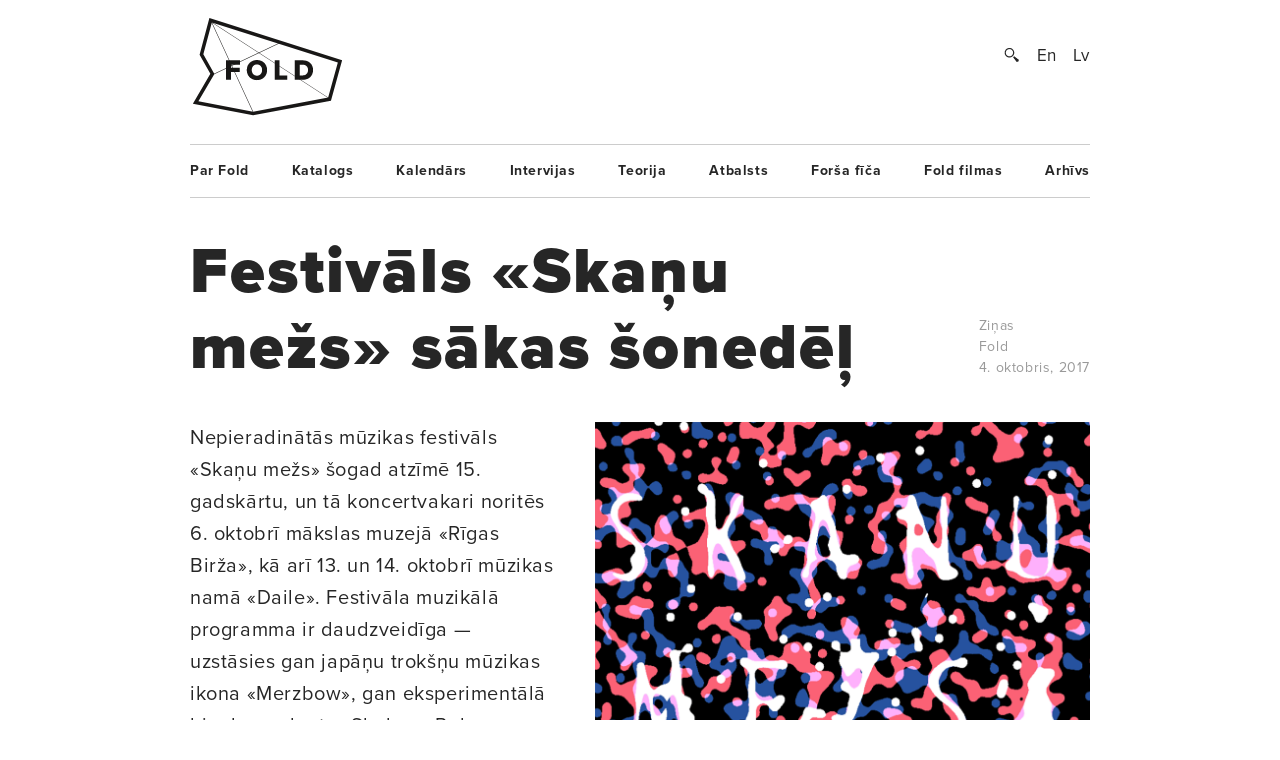

--- FILE ---
content_type: text/html; charset=UTF-8
request_url: https://www.fold.lv/2017/10/festivals-skanu-mezs-sakas-sonedel/
body_size: 9734
content:
	<!DOCTYPE html>
<!--[if IEMobile 7 ]>    <html class="no-js iem7"> <![endif]-->
<!--[if (gt IEMobile 7)|!(IEMobile)]><!--> <html class="no-js"> <!--<![endif]-->

	<head>
	   	   <title>Festivāls «Skaņu mežs» sākas šonedēļ &larr; FOLD</title>
		<meta name="description" content="Festivāls «Skaņu mežs» tiks atklāts 6. oktobrī ar bezmaksas koncertvakaru mākslas muzejā «Rīgas Birža», kurā uzstāsies eksperimentālā vokāliste Sofia Jernberga (Sofia Jernberg), kā arī ansamblis «Nordic Affect», kas izpildīs islandiešu laikmetīgās mūzikas programmu. Abi priekšnesumi noslēgs «Skaņu meža» gada laikā izvērsto koncertsēriju «Ziemeļnieces eksperimentālajā mūzikā». Par koncertvakara nozīmīgākajiem viesiem uzskatāmi «AMM» — pagājušā gadsimta 60. gados dibināta britu grupa, kam piedēvē pionieru statusu akadēmiskās mūzikas, minimālisma un ambientās mūzikas ietekmētā elektro–akustiskajā improvizācijā.

13.–14. oktobrī festivāls noritēs mūzikas namā «Daile», un katrā…">
		<meta name="keywords" content="These are the meta terms">
				<meta property="og:type" content="company"/>
		<meta property="og:site_name" content="FOLD"/>
		<meta property="og:title" content="Festivāls «Skaņu mežs» sākas šonedēļ &larr; FOLD"/>
		<meta property="og:url" content="http://www.fold.lv/2017/10/festivals-skanu-mezs-sakas-sonedel/"/>
		<meta property="og:description" content="Festivāls «Skaņu mežs» tiks atklāts 6. oktobrī ar bezmaksas koncertvakaru mākslas muzejā «Rīgas Birža», kurā uzstāsies eksperimentālā vokāliste Sofia Jernberga (Sofia Jernberg), kā arī ansamblis «Nordic Affect», kas izpildīs islandiešu laikmetīgās mūzikas programmu. Abi priekšnesumi noslēgs «Skaņu meža» gada laikā izvērsto koncertsēriju «Ziemeļnieces eksperimentālajā mūzikā». Par koncertvakara nozīmīgākajiem viesiem uzskatāmi «AMM» — pagājušā gadsimta 60. gados dibināta britu grupa, kam piedēvē pionieru statusu akadēmiskās mūzikas, minimālisma un ambientās mūzikas ietekmētā elektro–akustiskajā improvizācijā.
13.–14. oktobrī festivāls noritēs mūzikas namā «Daile», un katrā…"/>
		<meta property="og:image" content="https://www.fold.lv/uploads/2017/10/Skanu-mezs-2017-00-500x500.png"/>
			
		<!-- OG Twitter -->
		<meta name="twitter:card" content="summary">
		<meta name="twitter:site" content="@foldlv">
		<meta name="twitter:title" content="Festivāls «Skaņu mežs» sākas šonedēļ &larr; FOLD">
		<meta name="twitter:description" content="Festivāls «Skaņu mežs» tiks atklāts 6. oktobrī ar bezmaksas koncertvakaru mākslas muzejā «Rīgas Birža», kurā uzstāsies eksperimentālā vokāliste Sofia Jernberga (Sofia Jernberg), kā arī ansamblis «Nordic Affect», kas izpildīs islandiešu laikmetīgās mūzikas programmu. Abi priekšnesumi noslēgs «Skaņu meža» gada laikā izvērsto koncertsēriju «Ziemeļnieces eksperimentālajā mūzikā». Par koncertvakara nozīmīgākajiem viesiem uzskatāmi «AMM» — pagājušā gadsimta 60. gados dibināta britu grupa, kam piedēvē pionieru statusu akadēmiskās mūzikas, minimālisma un ambientās mūzikas ietekmētā elektro–akustiskajā improvizācijā.
13.–14. oktobrī festivāls noritēs mūzikas namā «Daile», un katrā…">
		<meta name="twitter:creator" content="@foldlv">
		<meta name="twitter:image:src" content="https://www.fold.lv/uploads/2017/10/Skanu-mezs-2017-00-500x500.png">
		<meta name="twitter:domain" content="https://www.fold.lv">
						<meta name='robots' content='max-image-preview:large' />
<link rel="alternate" hreflang="en-us" href="https://www.fold.lv/en/2017/10/festival-skanu-mezs-begins-this-week/" />
<link rel="alternate" hreflang="lv" href="https://www.fold.lv/2017/10/festivals-skanu-mezs-sakas-sonedel/" />
<link rel="alternate" hreflang="x-default" href="https://www.fold.lv/2017/10/festivals-skanu-mezs-sakas-sonedel/" />
<link rel="alternate" type="application/rss+xml" title="FOLD &raquo; Festivāls «Skaņu mežs» sākas šonedēļ plūsma" href="https://www.fold.lv/2017/10/festivals-skanu-mezs-sakas-sonedel/feed/" />
<link rel='stylesheet' id='wp-block-library-css' href='https://www.fold.lv/wordpress/wp-includes/css/dist/block-library/style.min.css?ver=6.1.1' type='text/css' media='all' />
<link rel='stylesheet' id='classic-theme-styles-css' href='https://www.fold.lv/wordpress/wp-includes/css/classic-themes.min.css?ver=1' type='text/css' media='all' />
<style id='global-styles-inline-css' type='text/css'>
body{--wp--preset--color--black: #000000;--wp--preset--color--cyan-bluish-gray: #abb8c3;--wp--preset--color--white: #ffffff;--wp--preset--color--pale-pink: #f78da7;--wp--preset--color--vivid-red: #cf2e2e;--wp--preset--color--luminous-vivid-orange: #ff6900;--wp--preset--color--luminous-vivid-amber: #fcb900;--wp--preset--color--light-green-cyan: #7bdcb5;--wp--preset--color--vivid-green-cyan: #00d084;--wp--preset--color--pale-cyan-blue: #8ed1fc;--wp--preset--color--vivid-cyan-blue: #0693e3;--wp--preset--color--vivid-purple: #9b51e0;--wp--preset--gradient--vivid-cyan-blue-to-vivid-purple: linear-gradient(135deg,rgba(6,147,227,1) 0%,rgb(155,81,224) 100%);--wp--preset--gradient--light-green-cyan-to-vivid-green-cyan: linear-gradient(135deg,rgb(122,220,180) 0%,rgb(0,208,130) 100%);--wp--preset--gradient--luminous-vivid-amber-to-luminous-vivid-orange: linear-gradient(135deg,rgba(252,185,0,1) 0%,rgba(255,105,0,1) 100%);--wp--preset--gradient--luminous-vivid-orange-to-vivid-red: linear-gradient(135deg,rgba(255,105,0,1) 0%,rgb(207,46,46) 100%);--wp--preset--gradient--very-light-gray-to-cyan-bluish-gray: linear-gradient(135deg,rgb(238,238,238) 0%,rgb(169,184,195) 100%);--wp--preset--gradient--cool-to-warm-spectrum: linear-gradient(135deg,rgb(74,234,220) 0%,rgb(151,120,209) 20%,rgb(207,42,186) 40%,rgb(238,44,130) 60%,rgb(251,105,98) 80%,rgb(254,248,76) 100%);--wp--preset--gradient--blush-light-purple: linear-gradient(135deg,rgb(255,206,236) 0%,rgb(152,150,240) 100%);--wp--preset--gradient--blush-bordeaux: linear-gradient(135deg,rgb(254,205,165) 0%,rgb(254,45,45) 50%,rgb(107,0,62) 100%);--wp--preset--gradient--luminous-dusk: linear-gradient(135deg,rgb(255,203,112) 0%,rgb(199,81,192) 50%,rgb(65,88,208) 100%);--wp--preset--gradient--pale-ocean: linear-gradient(135deg,rgb(255,245,203) 0%,rgb(182,227,212) 50%,rgb(51,167,181) 100%);--wp--preset--gradient--electric-grass: linear-gradient(135deg,rgb(202,248,128) 0%,rgb(113,206,126) 100%);--wp--preset--gradient--midnight: linear-gradient(135deg,rgb(2,3,129) 0%,rgb(40,116,252) 100%);--wp--preset--duotone--dark-grayscale: url('#wp-duotone-dark-grayscale');--wp--preset--duotone--grayscale: url('#wp-duotone-grayscale');--wp--preset--duotone--purple-yellow: url('#wp-duotone-purple-yellow');--wp--preset--duotone--blue-red: url('#wp-duotone-blue-red');--wp--preset--duotone--midnight: url('#wp-duotone-midnight');--wp--preset--duotone--magenta-yellow: url('#wp-duotone-magenta-yellow');--wp--preset--duotone--purple-green: url('#wp-duotone-purple-green');--wp--preset--duotone--blue-orange: url('#wp-duotone-blue-orange');--wp--preset--font-size--small: 13px;--wp--preset--font-size--medium: 20px;--wp--preset--font-size--large: 36px;--wp--preset--font-size--x-large: 42px;--wp--preset--spacing--20: 0.44rem;--wp--preset--spacing--30: 0.67rem;--wp--preset--spacing--40: 1rem;--wp--preset--spacing--50: 1.5rem;--wp--preset--spacing--60: 2.25rem;--wp--preset--spacing--70: 3.38rem;--wp--preset--spacing--80: 5.06rem;}:where(.is-layout-flex){gap: 0.5em;}body .is-layout-flow > .alignleft{float: left;margin-inline-start: 0;margin-inline-end: 2em;}body .is-layout-flow > .alignright{float: right;margin-inline-start: 2em;margin-inline-end: 0;}body .is-layout-flow > .aligncenter{margin-left: auto !important;margin-right: auto !important;}body .is-layout-constrained > .alignleft{float: left;margin-inline-start: 0;margin-inline-end: 2em;}body .is-layout-constrained > .alignright{float: right;margin-inline-start: 2em;margin-inline-end: 0;}body .is-layout-constrained > .aligncenter{margin-left: auto !important;margin-right: auto !important;}body .is-layout-constrained > :where(:not(.alignleft):not(.alignright):not(.alignfull)){max-width: var(--wp--style--global--content-size);margin-left: auto !important;margin-right: auto !important;}body .is-layout-constrained > .alignwide{max-width: var(--wp--style--global--wide-size);}body .is-layout-flex{display: flex;}body .is-layout-flex{flex-wrap: wrap;align-items: center;}body .is-layout-flex > *{margin: 0;}:where(.wp-block-columns.is-layout-flex){gap: 2em;}.has-black-color{color: var(--wp--preset--color--black) !important;}.has-cyan-bluish-gray-color{color: var(--wp--preset--color--cyan-bluish-gray) !important;}.has-white-color{color: var(--wp--preset--color--white) !important;}.has-pale-pink-color{color: var(--wp--preset--color--pale-pink) !important;}.has-vivid-red-color{color: var(--wp--preset--color--vivid-red) !important;}.has-luminous-vivid-orange-color{color: var(--wp--preset--color--luminous-vivid-orange) !important;}.has-luminous-vivid-amber-color{color: var(--wp--preset--color--luminous-vivid-amber) !important;}.has-light-green-cyan-color{color: var(--wp--preset--color--light-green-cyan) !important;}.has-vivid-green-cyan-color{color: var(--wp--preset--color--vivid-green-cyan) !important;}.has-pale-cyan-blue-color{color: var(--wp--preset--color--pale-cyan-blue) !important;}.has-vivid-cyan-blue-color{color: var(--wp--preset--color--vivid-cyan-blue) !important;}.has-vivid-purple-color{color: var(--wp--preset--color--vivid-purple) !important;}.has-black-background-color{background-color: var(--wp--preset--color--black) !important;}.has-cyan-bluish-gray-background-color{background-color: var(--wp--preset--color--cyan-bluish-gray) !important;}.has-white-background-color{background-color: var(--wp--preset--color--white) !important;}.has-pale-pink-background-color{background-color: var(--wp--preset--color--pale-pink) !important;}.has-vivid-red-background-color{background-color: var(--wp--preset--color--vivid-red) !important;}.has-luminous-vivid-orange-background-color{background-color: var(--wp--preset--color--luminous-vivid-orange) !important;}.has-luminous-vivid-amber-background-color{background-color: var(--wp--preset--color--luminous-vivid-amber) !important;}.has-light-green-cyan-background-color{background-color: var(--wp--preset--color--light-green-cyan) !important;}.has-vivid-green-cyan-background-color{background-color: var(--wp--preset--color--vivid-green-cyan) !important;}.has-pale-cyan-blue-background-color{background-color: var(--wp--preset--color--pale-cyan-blue) !important;}.has-vivid-cyan-blue-background-color{background-color: var(--wp--preset--color--vivid-cyan-blue) !important;}.has-vivid-purple-background-color{background-color: var(--wp--preset--color--vivid-purple) !important;}.has-black-border-color{border-color: var(--wp--preset--color--black) !important;}.has-cyan-bluish-gray-border-color{border-color: var(--wp--preset--color--cyan-bluish-gray) !important;}.has-white-border-color{border-color: var(--wp--preset--color--white) !important;}.has-pale-pink-border-color{border-color: var(--wp--preset--color--pale-pink) !important;}.has-vivid-red-border-color{border-color: var(--wp--preset--color--vivid-red) !important;}.has-luminous-vivid-orange-border-color{border-color: var(--wp--preset--color--luminous-vivid-orange) !important;}.has-luminous-vivid-amber-border-color{border-color: var(--wp--preset--color--luminous-vivid-amber) !important;}.has-light-green-cyan-border-color{border-color: var(--wp--preset--color--light-green-cyan) !important;}.has-vivid-green-cyan-border-color{border-color: var(--wp--preset--color--vivid-green-cyan) !important;}.has-pale-cyan-blue-border-color{border-color: var(--wp--preset--color--pale-cyan-blue) !important;}.has-vivid-cyan-blue-border-color{border-color: var(--wp--preset--color--vivid-cyan-blue) !important;}.has-vivid-purple-border-color{border-color: var(--wp--preset--color--vivid-purple) !important;}.has-vivid-cyan-blue-to-vivid-purple-gradient-background{background: var(--wp--preset--gradient--vivid-cyan-blue-to-vivid-purple) !important;}.has-light-green-cyan-to-vivid-green-cyan-gradient-background{background: var(--wp--preset--gradient--light-green-cyan-to-vivid-green-cyan) !important;}.has-luminous-vivid-amber-to-luminous-vivid-orange-gradient-background{background: var(--wp--preset--gradient--luminous-vivid-amber-to-luminous-vivid-orange) !important;}.has-luminous-vivid-orange-to-vivid-red-gradient-background{background: var(--wp--preset--gradient--luminous-vivid-orange-to-vivid-red) !important;}.has-very-light-gray-to-cyan-bluish-gray-gradient-background{background: var(--wp--preset--gradient--very-light-gray-to-cyan-bluish-gray) !important;}.has-cool-to-warm-spectrum-gradient-background{background: var(--wp--preset--gradient--cool-to-warm-spectrum) !important;}.has-blush-light-purple-gradient-background{background: var(--wp--preset--gradient--blush-light-purple) !important;}.has-blush-bordeaux-gradient-background{background: var(--wp--preset--gradient--blush-bordeaux) !important;}.has-luminous-dusk-gradient-background{background: var(--wp--preset--gradient--luminous-dusk) !important;}.has-pale-ocean-gradient-background{background: var(--wp--preset--gradient--pale-ocean) !important;}.has-electric-grass-gradient-background{background: var(--wp--preset--gradient--electric-grass) !important;}.has-midnight-gradient-background{background: var(--wp--preset--gradient--midnight) !important;}.has-small-font-size{font-size: var(--wp--preset--font-size--small) !important;}.has-medium-font-size{font-size: var(--wp--preset--font-size--medium) !important;}.has-large-font-size{font-size: var(--wp--preset--font-size--large) !important;}.has-x-large-font-size{font-size: var(--wp--preset--font-size--x-large) !important;}
.wp-block-navigation a:where(:not(.wp-element-button)){color: inherit;}
:where(.wp-block-columns.is-layout-flex){gap: 2em;}
.wp-block-pullquote{font-size: 1.5em;line-height: 1.6;}
</style>
<link rel='stylesheet' id='wpml-blocks-css' href='https://www.fold.lv/plugins/sitepress-multilingual-cms/dist/css/blocks/styles.css?ver=4.6.0' type='text/css' media='all' />
<link rel='stylesheet' id='news-css' href='https://www.fold.lv/plugins/cp-optimize-images/includes/custom/css/news.css?ver=6.1.1' type='text/css' media='all' />
<link rel='stylesheet' id='wpfc-css' href='https://www.fold.lv/plugins/gs-facebook-comments/public/css/wpfc-public.css?ver=1.7.5' type='text/css' media='all' />
<link rel='stylesheet' id='wpml-legacy-horizontal-list-0-css' href='//www.fold.lv/plugins/sitepress-multilingual-cms/templates/language-switchers/legacy-list-horizontal/style.min.css?ver=1' type='text/css' media='all' />
<script type='text/javascript' src='https://www.fold.lv/wordpress/wp-includes/js/jquery/jquery.min.js?ver=3.6.1' id='jquery-core-js'></script>
<script type='text/javascript' src='https://www.fold.lv/wordpress/wp-includes/js/jquery/jquery-migrate.min.js?ver=3.3.2' id='jquery-migrate-js'></script>
<script type='text/javascript' src='https://www.fold.lv/plugins/gs-facebook-comments/public/js/wpfc-public.js?ver=1.7.5' id='wpfc-js'></script>
<link rel="https://api.w.org/" href="https://www.fold.lv/wp-json/" /><link rel="alternate" type="application/json" href="https://www.fold.lv/wp-json/wp/v2/posts/55219" /><link rel="EditURI" type="application/rsd+xml" title="RSD" href="https://www.fold.lv/wordpress/xmlrpc.php?rsd" />
<link rel="wlwmanifest" type="application/wlwmanifest+xml" href="https://www.fold.lv/wordpress/wp-includes/wlwmanifest.xml" />
<meta name="generator" content="WordPress 6.1.1" />
<link rel="canonical" href="https://www.fold.lv/2017/10/festivals-skanu-mezs-sakas-sonedel/" />
<link rel='shortlink' href='https://www.fold.lv/?p=55219' />
<link rel="alternate" type="application/json+oembed" href="https://www.fold.lv/wp-json/oembed/1.0/embed?url=https%3A%2F%2Fwww.fold.lv%2F2017%2F10%2Ffestivals-skanu-mezs-sakas-sonedel%2F" />
<link rel="alternate" type="text/xml+oembed" href="https://www.fold.lv/wp-json/oembed/1.0/embed?url=https%3A%2F%2Fwww.fold.lv%2F2017%2F10%2Ffestivals-skanu-mezs-sakas-sonedel%2F&#038;format=xml" />
<meta name="generator" content="WPML ver:4.6.0 stt:1,32;" />

<!-- This site is using AdRotate v3.8.4.3 to display their advertisements - http://www.adrotateplugin.com/ -->
<meta property="fb:app_id" content="121350274617526" /><script type="text/javascript">
			if( typeof window.globals != 'object' ) {
				window.globals = {
					urls : {"site":"https:\/\/www.fold.lv\/","template":"https:\/\/www.fold.lv\/themes\/fold","scripts":"https:\/\/www.fold.lv\/themes\/fold\/views\/assets\/scripts","styles":"https:\/\/www.fold.lv\/themes\/fold\/views\/assets\/styles","images":"https:\/\/www.fold.lv\/themes\/fold\/views\/assets\/images","fonts":"https:\/\/www.fold.lv\/themes\/fold\/views\/assets\/fonts","uploads":"https:\/\/www.fold.lv\/uploads"}				};
			} else {
				window.globals.urls = {"site":"https:\/\/www.fold.lv\/","template":"https:\/\/www.fold.lv\/themes\/fold","scripts":"https:\/\/www.fold.lv\/themes\/fold\/views\/assets\/scripts","styles":"https:\/\/www.fold.lv\/themes\/fold\/views\/assets\/styles","images":"https:\/\/www.fold.lv\/themes\/fold\/views\/assets\/images","fonts":"https:\/\/www.fold.lv\/themes\/fold\/views\/assets\/fonts","uploads":"https:\/\/www.fold.lv\/uploads"};
			}
		</script>
				<meta name="HandheldFriendly" content="True">
		<meta name="MobileOptimized" content="320">
		<meta name="viewport" content="width=device-width, initial-scale=1">
		<meta http-equiv="cleartype" content="on">
		<meta name="p:domain_verify" content="197112c7236ddd9c74d22c5b41eb5e5f"/>
		<link rel="apple-touch-icon-precomposed" sizes="144x144" href="https://www.fold.lv/themes/fold/views/assets/images/touch/apple-touch-icon-144x144-precomposed.png">
		<link rel="apple-touch-icon-precomposed" sizes="114x114" href="https://www.fold.lv/themes/fold/views/assets/images/touch/apple-touch-icon-114x114-precomposed.png">
		<link rel="apple-touch-icon-precomposed" sizes="72x72" href="https://www.fold.lv/themes/fold/views/assets/images/touch/apple-touch-icon-72x72-precomposed.png">
		<link rel="apple-touch-icon-precomposed" href="https://www.fold.lv/themes/fold/views/assets/images/touch/apple-touch-icon-57x57-precomposed.png">
		<link rel="shortcut icon" href="https://www.fold.lv/themes/fold/views/assets/images/touch/apple-touch-icon.png">

		<!-- Tile icon for Win8 (144x144 + tile color) -->
		<meta name="msapplication-TileImage" content="https://www.fold.lv/themes/fold/views/assets/images/touch/apple-touch-icon-144x144-precomposed.png">
		<meta name="msapplication-TileColor" content="#222222">
		
		<meta property="fb:app_id" content="121350274617526" />

		<!--[if lt IE 9]>
			<script type="text/javascript">
			    window.location = "update-browser.html";
			</script>
		<![endif]-->
		
		<meta property="fb:app_id" content="121350274617526" />
		<link rel="stylesheet" href="https://www.fold.lv/themes/fold/views/assets/styles/mobile.css?v=2" type="text/css" media="only screen and (max-device-width: 480px)">
		<link rel="stylesheet" href="https://www.fold.lv/themes/fold/views/assets/styles/main.css?v=2" type="text/css" media="only screen and (min-device-width: 480px)">
		<link rel="stylesheet" href="https://www.fold.lv/themes/fold/views/assets/styles/fixes.css?v=6970a7ca0e916" type="text/css">
		<link rel="stylesheet" href="https://www.fold.lv/themes/fold/views/assets/styles/sharer.css" type="text/css" media="only screen and (min-device-width: 480px)">
		
		<link href="https://fonts.googleapis.com/css?family=Noticia+Text:400,400i,700,700i&amp;subset=latin-ext" rel="stylesheet">
		<!-- <link href='http://fonts.googleapis.com/css?family=Noticia+Text:400,400italic,700,700italic&subset=latin,latin-ext' rel='stylesheet' type='text/css'> -->
		<!-- <link href='http://fonts.googleapis.com/css?family=Noticia+Text:400,400italic,700,700italic' rel='stylesheet' type='text/css'> -->

		<script type="text/javascript" src="//use.typekit.net/utm8cli.js"></script>
		<script type="text/javascript">try{Typekit.load();}catch(e){}</script>

		<script src="https://www.fold.lv/themes/fold/views/assets/scripts/vendor/modernizr-2.6.2.min.js"></script>
	</head>
	<body class="post-template-default single single-post post-festivals-skanu-mezs-sakas-sonedel single-format-standard sizeti">
<!--		<div id="fb-root"></div>

 			<script async defer crossorigin="anonymous" src="https://connect.facebook.net/en_US/sdk.js#xfbml=1&version=v9.0&appId=121350274617526&autoLogAppEvents=1" nonce="KrfU67H2"></script> -->


		<div id="wrapper">

			<div id="header">
								<a id="logo" href="https://www.fold.lv">
			    	<span class="logo-static"></span>
			    	<span class="logo-bg"></span>
			    </a>
			    <div id="options">
			        <a id="search-button" href="#"></a>
			        <a href="https://www.fold.lv/en/2017/10/festival-skanu-mezs-begins-this-week/" class="language ">En</a><a href="https://www.fold.lv/2017/10/festivals-skanu-mezs-sakas-sonedel/" class="language selected">Lv</a>			    </div>
			    <div id="search-input">
				    				    <form method="get" action="/">
				    	<input class="text" type="text" placeholder="Meklēt..." name="s" id="s" />
				    	<input class="submit" type="submit" value="" />
				    </form>
			    </div>

			</div>
			<!-- Navigation -->
<nav class="navigation"><ul id="menu-footer-menu" class="menu"><li id="menu-item-108" class="menu-item menu-item-type-post_type menu-item-object-page menu-item-108"><a href="https://www.fold.lv/par-fold/">Par Fold</a></li>
<li id="menu-item-22827" class="menu-item menu-item-type-post_type menu-item-object-page menu-item-22827"><a href="https://www.fold.lv/catalogue/">Katalogs</a></li>
<li id="menu-item-90" class="menu-item menu-item-type-post_type menu-item-object-page menu-item-90"><a href="https://www.fold.lv/events/">Kalendārs</a></li>
<li id="menu-item-484" class="menu-item menu-item-type-taxonomy menu-item-object-category menu-item-484"><a href="https://www.fold.lv/category/intervijas/">Intervijas</a></li>
<li id="menu-item-85" class="menu-item menu-item-type-taxonomy menu-item-object-category menu-item-85"><a href="https://www.fold.lv/category/teorija/">Teorija</a></li>
<li id="menu-item-530" class="menu-item menu-item-type-taxonomy menu-item-object-category menu-item-530"><a href="https://www.fold.lv/category/atbalsts/">Atbalsts</a></li>
<li id="menu-item-97710" class="menu-item menu-item-type-taxonomy menu-item-object-category menu-item-97710"><a href="https://www.fold.lv/category/forsa-fica/">Forša fīča</a></li>
<li id="menu-item-95" class="menu-item menu-item-type-taxonomy menu-item-object-category menu-item-95"><a href="https://www.fold.lv/category/fold-filmas/">Fold filmas</a></li>
<li id="menu-item-10271" class="menu-item menu-item-type-post_type menu-item-object-page menu-item-10271"><a href="https://www.fold.lv/archive/">Arhīvs</a></li>
</ul></nav>

    <section class="single no-author">

        <article>

            <div class="title">
                <h1>Festivāls «Skaņu mežs» sākas šonedēļ</h1>

                <div class="info">
                    <span>
                                                <a href="https://www.fold.lv/category/sizeti/" class="tag">Ziņas</a>                                                <br>
                        Fold<br>
                        4. oktobris, 2017                    </span>
                </div>

            </div>

            <div class="post-content">

                                <div class="post-picture">

                    <div class="img-preload not-loaded">
                        <img width="1007" height="1107" src="https://www.fold.lv/uploads/2017/10/Skanu-mezs-2017-00-1007x1107.png" class="attachment-large size-large" decoding="async" loading="lazy" srcset="https://www.fold.lv/uploads/2017/10/Skanu-mezs-2017-00-1007x1108.png 1007w, https://www.fold.lv/uploads/2017/10/Skanu-mezs-2017-00-499x548.png 499w, https://www.fold.lv/uploads/2017/10/Skanu-mezs-2017-00-768x844.png 768w, https://www.fold.lv/uploads/2017/10/Skanu-mezs-2017-00.png 1008w" sizes="(max-width: 1007px) 100vw, 1007px" />                    </div>

                    <div class="info">
                        <span>Festivāla vizuālā identitāte — Zigmunds Lapsa un Simons Fransuā (Simon François)</span>
                    </div>

                </div>
                               
                <div class="summary">
                    <p><p>Nepieradinātās mūzikas festivāls «Skaņu mežs» šogad atzīmē 15. gadskārtu, un tā koncertvakari noritēs 6. oktobrī mākslas muzejā «Rīgas Birža», kā arī 13. un 14. oktobrī mūzikas namā «Daile». Festivāla muzikālā programma ir daudzveidīga — uzstāsies gan japāņu trokšņu mūzikas ikona «Merzbow», gan eksperimentālā hip–hopa duets «Shabazz Palaces» un virknepha citu ārzemju un Latvijas mākslinieku.</p>
</p>
                </div>

                <div class="share addthis_toolbox">
                    <span>Padalies:</span>
                                        <a class="twitter" href="https://twitter.com/intent/tweet?url=https%3A%2F%2Fwww.fold.lv%2F2017%2F10%2Ffestivals-skanu-mezs-sakas-sonedel%2F" target="_blank"><span></span>Twitter</a>
                    <a class="facebook " href="https://www.facebook.com/sharer.php?u=https%3A%2F%2Fwww.fold.lv%2F2017%2F10%2Ffestivals-skanu-mezs-sakas-sonedel%2F" target="_blank"><span></span>Facebook</a>
                    <a class="pinterest " href="https://pinterest.com/pin/create/button/?url=https%3A%2F%2Fwww.fold.lv%2F2017%2F10%2Ffestivals-skanu-mezs-sakas-sonedel%2F" target="_blank"><span></span>Pinterest</a>
                </div>

                <!-- Mobile info -->
                <div class="info info-mobile">
                    <span>
                                                <a href="https://www.fold.lv/category/sizeti/" class="tag">Ziņas</a>                                                Fold                        4. oktobris, 2017                    </span>
                </div>
                <!-- / Mobile info -->

                <div class="text">
            	   <p>Festivāls <a href="http://www.skanumezs.lv/">«Skaņu mežs»</a> tiks atklāts 6. oktobrī ar bezmaksas koncertvakaru mākslas muzejā «Rīgas Birža», kurā uzstāsies eksperimentālā vokāliste Sofia Jernberga (<a href="https://www.facebook.com/Sofia-Jernberg-singer-composer-227177500740650/">Sofia Jernberg</a>), kā arī ansamblis <a href="https://www.facebook.com/nordicaffect/">«Nordic Affect»</a>, kas izpildīs islandiešu laikmetīgās mūzikas programmu. Abi priekšnesumi noslēgs «Skaņu meža» gada laikā izvērsto koncertsēriju «Ziemeļnieces eksperimentālajā mūzikā». Par koncertvakara nozīmīgākajiem viesiem uzskatāmi <a href="https://en.wikipedia.org/wiki/AMM_(group)">«AMM»</a> — pagājušā gadsimta 60. gados dibināta britu grupa, kam piedēvē pionieru statusu akadēmiskās mūzikas, minimālisma un ambientās mūzikas ietekmētā elektro–akustiskajā improvizācijā.</p>
<p>13.–14. oktobrī festivāls noritēs mūzikas namā «Daile», un katrā no vakariem notiks pašmāju komponistu darbu pirmatskaņojumi — būs dzirdams <a href="https://soundcloud.com/annaki-1">Annas Ķirses</a> darbs «Artifex Auditionis», kā arī Rolanda Kronlaka elektroniskā kompozīcija «Akusmātika». Festivālā notiks arī divi eksperimentālā hip–hopa koncerti. Pirmajā vakarā šo žanru pārstāvēs Sietlas siltā, bet vijīgi netveramā un afro–futūristiskā hip–hopa duets <a href="http://www.shabazzpalaces.com/">«Shabazz Palaces»</a>. Žurnāls «Rolling Stone» šogad rakstījis, ka šī apvienība ir atbildīga par «savdabīgi valdzinošāko hip–hopu šajā desmitgadē». Otrajā koncertvakarā uzstāsies kolāžmūzikas, noiza un pankroka ietekmētā, nemainīgi agresīvā hip–hopa māksliniece <a href="https://moormothergoddess.bandcamp.com/">«Moor Mother»</a>.</p>
<p><iframe src="https://www.youtube.com/embed/Zc3LHxEjKNc" width="660" height="366" frameborder="0" allowfullscreen="allowfullscreen"></iframe></p>
<p>Pēc vairāku gadu pārtraukuma festivāla programmā atgriezīsies trokšņu mūzika: uzstāsies japāņu noiza ikona <a href="http://merzbow.net/">«Merzbow»</a>, kas uzstāsies kopā ar ungāru bundzinieku Balāžu Pāndi (<a href="https://en.wikipedia.org/wiki/Bal%C3%A1zs_P%C3%A1ndi">Balázs Pándi</a>). 13. oktobrī uz skatuves kāps arī jaunākās paaudzes trokšņu mūziķe, ņujorkiete Mārgareta Šardjē (Margaret Chardiet) ar savu «power electronics» projektu <a href="https://pharmakon.bandcamp.com/">«Pharmakon»</a>. Atšķirībā no «Merzbow», Šardjē priekšnesumā būs klātesošs arī vokāls un konfrontējoša attieksme pret publiku — katrā savā priekšnesumā viņa agri vai vēlu metas iekšā pūlī.</p>
<p><iframe loading="lazy" src="https://www.youtube.com/embed/s1OtZZvzJhs" width="660" height="366" frameborder="0" allowfullscreen="allowfullscreen"></iframe></p>
<p>Par festivāla centrālo koncertvakaru goda viesiem uzskatāmi Rosko Mičels (<a href="https://en.wikipedia.org/wiki/Roscoe_Mitchell">Roscoe Mitchell</a>) un Džeimss Dilons (<a href="https://en.wikipedia.org/wiki/James_Dillon_(composer)">James Dillon</a>). Dilons ir «jaunās sarežģītības» kustībai piedēvēts skotu izcelsmes komponists, kas saņēmis četras Karaliskās Filharmonijas biedrības balvas.</p>
<p>Multi–instrumentālists un komponists Rosko Mičels pazīstams kā savulaik pasaulē pieprasītākā avangarda džeza ansambļa «Art Ensemble of Chicago» dibinātājs, kā arī agrīns afroamerikāņu komponistu–instrumentālistu apvienības «AACM» dalībnieks. «The New York Times» viņu nodēvējis par «vadošu afroamerikāņu komponistu» un «līderi eksperimentālajā mūzikā».</p>
<p><iframe loading="lazy" src="https://www.youtube.com/embed/l6N4VzE3mnY" width="660" height="366" frameborder="0" allowfullscreen="allowfullscreen"></iframe></p>
<p>Improvizētu stīgu mūziku festivālā varēs dzirdēt ņujorkiešu Džo Morisa (<a href="https://en.wikipedia.org/wiki/Joe_Morris_(guitarist)">Joe Morris</a>, ģitāra) un Daniela Levina (<a href="http://daniel-levin.com/">Daniel Levin</a>, čells) izpildījumā. Ritmiskās mūzikas dimensiju festivālā nodrošinās tumšā tehno projekts <a href="https://soundcloud.com/oliverho13">«Broken English Club»</a>, kā arī «footwork» žanra novatore <a href="https://soundcloud.com/jlinnarlei">«Jlin»</a>.</p>
<p>Uz skatuves kāps arī melanholiskais ģitārista–taustiņinstrumentālista Džefa Zeiglera (<a href="http://www.jeffzeigler.com/">Jeff Zeigler</a>) un arfistes Merijas Latimores (<a href="https://marylattimoreharpist.bandcamp.com/">Mary Lattimore</a>) duets. Savukārt «Skaņu meža» līdzdibināto novatoriskajai mūzikai veltīto platformu «SHAPE» festivāla programmā pārstāvēs Lankasteras pianists Stīvens Grū (<a href="http://stepgrew.wixsite.com/stephengrewpianist/biography">Stephen Grew</a>), kā arī latviešu bītmeikeris <a href="https://soundcloud.com/oriole">Oriole</a>, kas sniegs audiovizuālu priekšnesumu kopā ar videomākslinieci <a href="https://zilums.wordpress.com/">Lindu Kononi</a>, un <a href="https://soundcloud.com/machinewoman">«Machine Woman»</a>.</p>
<p>Citi latviešu projekti, kas uzstāsies festivālā, ir industriālās mūzikas apvienība «STROPS», kā arī Agatas Meļņikovas ambientās mūzikas projekts «Sign Libra».</p>
<p>Festivāla ietvaros meistarklases Jāzepa Vītola Latvijas Mūzikas akadēmijā vadīs Džeimss Dilons, Rosko Mičels un Džo Moriss.</p>
<p>&nbsp;</p>
<p>Pilna pasākumu programma un plašāka informācija par māksliniekiem atrodama «Skaņu mežs» <a href="http://www.skanumezs.lv/lv/">mājaslapā</a>. Festivāla biļetes iespējams iegādāties «Biļešu Serviss» kasēs un <a href="http://www.bilesuserviss.lv/">internetā</a>.</p>
                </div>
            </div>
                        <div class="comments text">
                <h3>Viedokļi</h3>
                <div class="comments-inner" style="position: relative">
	                <div class="fb-background-color">
		  <div 
		  	class = "fb-comments" 
		  	data-href = "http://www.fold.lv/2017/10/festivals-skanu-mezs-sakas-sonedel/"
		  	data-numposts = "20"
			data-lazy = "true"
			data-colorscheme = "light"
			data-order-by = "social"
			data-mobile=true>
		  </div></div>
		  <style>
		  	.fb-background-color {
				background: #ffffff !important;
			}
			.fb_iframe_widget_fluid_desktop iframe {
			    width: 100% !important;
			}
		  </style>
		                  </div>
            </div>

        </article>

    </section>

    <!-- Other posts -->
        <h3 class="other-posts-title">Vēl par šo tēmu</h3>
    <section class="other-posts">
	    <div class="other-posts-inner">
        <article>
        <a href="https://www.fold.lv/2022/09/skanu-mezs-svin-divdesmit-gadu-jubileju/" ontouchstart="">
			            <div class="thumb">
                <div class="img-preload not-loaded">
                    <img width="548" height="608" src="https://www.fold.lv/uploads/2022/09/Skanu-mezs-2022-00-548x608.png" class="attachment-crop-medium size-crop-medium" decoding="async" loading="lazy" />                </div>
            </div>
            <h2 class="medium">«Skaņu mežs» svin divdesmit gadu jubileju</h2>
			        </a>
        <div class="summary">
                    </div>
        <div class="info">
            <span>
                                <a href="https://www.fold.lv/category/sizeti/" class="tag">Ziņas</a>                 <span class="sep">-</span>
                <span>Fold<span>,</span></span>
                <span>23. septembris, 2022</span>
            </span>
        </div>
    </article>
    <article>
        <a href="https://www.fold.lv/2016/09/tuvojas-festivals-skanu-mezs-2/" ontouchstart="">
			            <div class="thumb">
                <div class="img-preload not-loaded">
                    <img width="548" height="608" src="https://www.fold.lv/uploads/2016/09/Skanu-Mezs-2016-00-548x608.png" class="attachment-crop-medium size-crop-medium" decoding="async" loading="lazy" />                </div>
            </div>
            <h2 class="medium">Tuvojas festivāls «Skaņu mežs»</h2>
			        </a>
        <div class="summary">
                    </div>
        <div class="info">
            <span>
                                <a href="https://www.fold.lv/category/sizeti/" class="tag">Ziņas</a>                 <span class="sep">-</span>
                <span>Fold<span>,</span></span>
                <span>26. septembris, 2016</span>
            </span>
        </div>
    </article>
    <article>
        <a href="https://www.fold.lv/2015/09/festivals-skanu-mezs-sakas-nakamnedel/" ontouchstart="">
			            <div class="thumb">
                <div class="img-preload not-loaded">
                    <img width="548" height="608" src="https://www.fold.lv/uploads/2015/09/Skanu-Mezs-2015-00-548x608.png" class="attachment-crop-medium size-crop-medium" decoding="async" loading="lazy" />                </div>
            </div>
            <h2 class="medium">Festivāls «Skaņu mežs» sākas nākamnedēļ</h2>
			        </a>
        <div class="summary">
                    </div>
        <div class="info">
            <span>
                                <a href="https://www.fold.lv/category/sizeti/" class="tag">Ziņas</a>                 <span class="sep">-</span>
                <span>Fold<span>,</span></span>
                <span>22. septembris, 2015</span>
            </span>
        </div>
    </article>
    <article>
        <a href="https://www.fold.lv/2014/09/tuvojas-festivals-skanu-mezs/" ontouchstart="">
			            <div class="thumb">
                <div class="img-preload not-loaded">
                    <img width="548" height="608" src="https://www.fold.lv/uploads/2014/09/Skanu-Mezs-2014-00-548x608.png" class="attachment-crop-medium size-crop-medium" decoding="async" loading="lazy" />                </div>
            </div>
            <h2 class="medium">Tuvojas festivāls «Skaņu Mežs»</h2>
			        </a>
        <div class="summary">
                    </div>
        <div class="info">
            <span>
                                <a href="https://www.fold.lv/category/sizeti/" class="tag">Ziņas</a>                 <span class="sep">-</span>
                <span>Fold<span>,</span></span>
                <span>24. septembris, 2014</span>
            </span>
        </div>
    </article>
	    </div>
    </section>
        
    
    <!-- Other author posts -->
        <style>
	    .single + .other-author-posts {
		    padding-top: 0;
	    }
		.single + .other-author-posts:after {
			display: none;
		}
	<!-- Navigation -->
<nav class="navigation"><ul id="menu-footer-menu-1" class="menu"><li class="menu-item menu-item-type-post_type menu-item-object-page menu-item-108"><a href="https://www.fold.lv/par-fold/">Par Fold</a></li>
<li class="menu-item menu-item-type-post_type menu-item-object-page menu-item-22827"><a href="https://www.fold.lv/catalogue/">Katalogs</a></li>
<li class="menu-item menu-item-type-post_type menu-item-object-page menu-item-90"><a href="https://www.fold.lv/events/">Kalendārs</a></li>
<li class="menu-item menu-item-type-taxonomy menu-item-object-category menu-item-484"><a href="https://www.fold.lv/category/intervijas/">Intervijas</a></li>
<li class="menu-item menu-item-type-taxonomy menu-item-object-category menu-item-85"><a href="https://www.fold.lv/category/teorija/">Teorija</a></li>
<li class="menu-item menu-item-type-taxonomy menu-item-object-category menu-item-530"><a href="https://www.fold.lv/category/atbalsts/">Atbalsts</a></li>
<li class="menu-item menu-item-type-taxonomy menu-item-object-category menu-item-97710"><a href="https://www.fold.lv/category/forsa-fica/">Forša fīča</a></li>
<li class="menu-item menu-item-type-taxonomy menu-item-object-category menu-item-95"><a href="https://www.fold.lv/category/fold-filmas/">Fold filmas</a></li>
<li class="menu-item menu-item-type-post_type menu-item-object-page menu-item-10271"><a href="https://www.fold.lv/archive/">Arhīvs</a></li>
</ul></nav>			<!-- Footer -->
			<footer>
				<section id="copyright">
					<span class="small">Pievienojies:</span>
					<nav id="social" class="menu-social-container"><ul id="menu-social" class="menu"><li id="menu-item-93" class="menu-item menu-item-type-custom menu-item-object-custom menu-item-93"><a href="http://facebook.com/foldlv">Facebook</a></li>
<li id="menu-item-54125" class="menu-item menu-item-type-custom menu-item-object-custom menu-item-54125"><a href="http://www.instagram.com/fold.lv/">Instagram</a></li>
<li id="menu-item-92" class="menu-item menu-item-type-custom menu-item-object-custom menu-item-92"><a href="http://twitter.com/Foldlv">Twitter</a></li>
<li id="menu-item-94" class="menu-item menu-item-type-custom menu-item-object-custom menu-item-94"><a href="http://vimeo.com/foldlv">Vimeo</a></li>
<li id="menu-item-818" class="menu-item menu-item-type-custom menu-item-object-custom menu-item-818"><a href="http://www.youtube.com/user/plikums">YouTube</a></li>
</ul></nav>									</section>

				    <!-- Newsletter -->
    <div id="newsletter">
		<div class="inside">
            <p class="info"></p>
            <form action="#" method="POST">
                <input type="hidden" name="list" id="list" value="" />
                <div class="text"><input type="text" name="email" id="email" placeholder="E-pasta adrese" /></div>
                <div class="submit"><input type="submit" value="Pieteikties" /></div>
            </form>
            <div class="response success">
            	<p></p>
            </div>
            <div class="response failure">
                <p></p>
            </div>
        </div>
    </div>
			</footer>

		</div>
		<style>
			@media (max-width: 568px) {
			    body.single .post-content {
			        padding-right: 0px;
			    }
				section.single article .gal-col-1 .gallery-item {
					width: 100%;
				}
				section.single article .gal-col-1 .gallery-item {
					width: 100%;
				}
				section.single .text .gallery {
					padding-right: 0;
				}
				section.single .text .gallery + .gallery {
					margin-top: -4%;
				}
				section.single .text .gallery {
					padding-right: 0;
				}
				.single-post .other-author-posts {
					padding-right: 0;
					padding-left: 0;
				}			
			}
			@media (max-width: 500px) {
			    body.single .post-content {
			        padding-right: 10%;
			    }		    
			    #header {
			        padding-bottom: 0;
			    }
			}
		</style>
		<script>
		var icl_language_code = 'lv';
		var _globals = {
			'newsletter_url': 'https://www.fold.lv/wordpress/wp-admin/admin-ajax.php',
			'newsletter_nonce': 'c47f176a6d'
		};
		</script>
		<script src="https://www.fold.lv/themes/fold/views/assets/scripts/vendor/jquery-1.9.1.min.js"></script>
		<script src="https://www.fold.lv/themes/fold/views/assets/scripts/vendor/fastclick.js"></script>
		<script src="https://www.fold.lv/themes/fold/views/assets/scripts/vendor/selection-sharer.js"></script>
		<script src="https://www.fold.lv/themes/fold/views/assets/scripts/vendor/jquery.waitforimages.js"></script>
		<script src="https://www.fold.lv/themes/fold/views/assets/scripts/vendor/fitvids.js"></script>
		<script src="https://www.fold.lv/themes/fold/views/assets/scripts/vendor/match-height.js"></script>		
		<script src="https://www.fold.lv/themes/fold/views/assets/scripts/main.js?v=1"></script>
		<!-- Google tag (gtag.js) -->
		<script async src="https://www.googletagmanager.com/gtag/js?id=G-K355HF1WM1"></script>
		<script>
		  window.dataLayer = window.dataLayer || [];
		  function gtag(){dataLayer.push(arguments);}
		  gtag('js', new Date());
		
		  gtag('config', 'G-K355HF1WM1');
		</script>
	    <script type="text/javascript" src="//s7.addthis.com/js/300/addthis_widget.js#pubid=ra-5176866b0e9dd029&async=1"></script>
		<div id="fb-root"></div>
		<script>(function(d, s, id) {
		  var js, fjs = d.getElementsByTagName(s)[0];
		  if (d.getElementById(id)) return;
		  js = d.createElement(s); js.id = id;
		  js.src = "//connect.facebook.net/en_US/all.js#xfbml=1&appId=121350274617526";
		  fjs.parentNode.insertBefore(js, fjs);
		}(document, 'script', 'facebook-jssdk'));</script>
	</body>
</html>